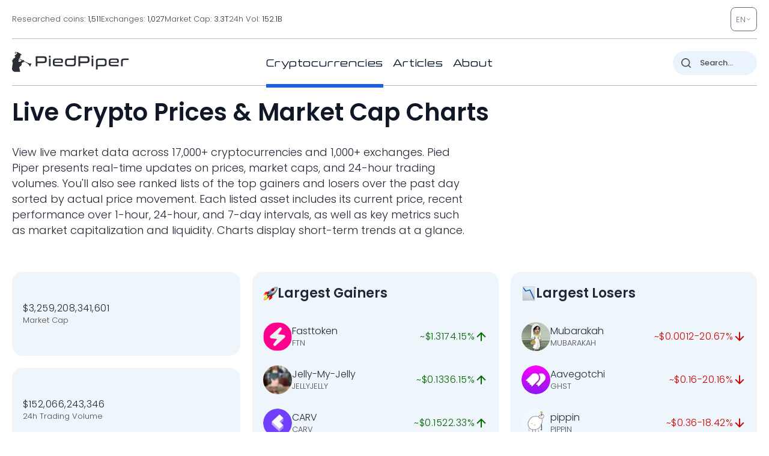

--- FILE ---
content_type: image/svg+xml
request_url: https://pp.one/charts/7d/25013.svg
body_size: 4123
content:
<!-- series7d: [{"tick_date":"2025-10-12 09:00:00","close":"0.348383"},{"tick_date":"2025-10-12 10:00:00","close":"0.348832"},{"tick_date":"2025-10-12 11:00:00","close":"0.350148"},{"tick_date":"2025-10-12 12:00:00","close":"0.353099"},{"tick_date":"2025-10-12 13:00:00","close":"0.361868"},{"tick_date":"2025-10-12 14:00:00","close":"0.350847"},{"tick_date":"2025-10-12 15:00:00","close":"0.384875"},{"tick_date":"2025-10-12 16:00:00","close":"0.42013"},{"tick_date":"2025-10-12 17:00:00","close":"0.445481"},{"tick_date":"2025-10-12 18:00:00","close":"0.450216"},{"tick_date":"2025-10-12 19:00:00","close":"0.440605"},{"tick_date":"2025-10-12 20:00:00","close":"0.467788"},{"tick_date":"2025-10-12 21:00:00","close":"0.466476"},{"tick_date":"2025-10-12 22:00:00","close":"0.453484"},{"tick_date":"2025-10-12 23:00:00","close":"0.458606"},{"tick_date":"2025-10-13 00:00:00","close":"0.45724"},{"tick_date":"2025-10-13 01:00:00","close":"0.444853"},{"tick_date":"2025-10-13 02:00:00","close":"0.442384"},{"tick_date":"2025-10-13 03:00:00","close":"0.43732"},{"tick_date":"2025-10-13 04:00:00","close":"0.42935"},{"tick_date":"2025-10-13 05:00:00","close":"0.431434"},{"tick_date":"2025-10-13 06:00:00","close":"0.429224"},{"tick_date":"2025-10-13 07:00:00","close":"0.433085"},{"tick_date":"2025-10-13 08:00:00","close":"0.428423"},{"tick_date":"2025-10-13 09:00:00","close":"0.43556"},{"tick_date":"2025-10-13 10:00:00","close":"0.432489"},{"tick_date":"2025-10-13 11:00:00","close":"0.429501"},{"tick_date":"2025-10-13 12:00:00","close":"0.416711"},{"tick_date":"2025-10-13 13:00:00","close":"0.410625"},{"tick_date":"2025-10-13 14:00:00","close":"0.428628"},{"tick_date":"2025-10-13 15:00:00","close":"0.420518"},{"tick_date":"2025-10-13 16:00:00","close":"0.441946"},{"tick_date":"2025-10-13 17:00:00","close":"0.44279"},{"tick_date":"2025-10-13 18:00:00","close":"0.437627"},{"tick_date":"2025-10-13 19:00:00","close":"0.452538"},{"tick_date":"2025-10-13 20:00:00","close":"0.453102"},{"tick_date":"2025-10-13 21:00:00","close":"0.454687"},{"tick_date":"2025-10-13 22:00:00","close":"0.45287"},{"tick_date":"2025-10-13 23:00:00","close":"0.461365"},{"tick_date":"2025-10-14 00:00:00","close":"0.466475"},{"tick_date":"2025-10-14 01:00:00","close":"0.464802"},{"tick_date":"2025-10-14 02:00:00","close":"0.464296"},{"tick_date":"2025-10-14 03:00:00","close":"0.438302"},{"tick_date":"2025-10-14 04:00:00","close":"0.438906"},{"tick_date":"2025-10-14 05:00:00","close":"0.429953"},{"tick_date":"2025-10-14 06:00:00","close":"0.421565"},{"tick_date":"2025-10-14 07:00:00","close":"0.408366"},{"tick_date":"2025-10-14 08:00:00","close":"0.399369"},{"tick_date":"2025-10-14 09:00:00","close":"0.40575"},{"tick_date":"2025-10-14 10:00:00","close":"0.402668"},{"tick_date":"2025-10-14 11:00:00","close":"0.396578"},{"tick_date":"2025-10-14 12:00:00","close":"0.405676"},{"tick_date":"2025-10-14 13:00:00","close":"0.39496"},{"tick_date":"2025-10-14 14:00:00","close":"0.396602"},{"tick_date":"2025-10-14 15:00:00","close":"0.411567"},{"tick_date":"2025-10-14 16:00:00","close":"0.425948"},{"tick_date":"2025-10-14 17:00:00","close":"0.43154"},{"tick_date":"2025-10-14 18:00:00","close":"0.431922"},{"tick_date":"2025-10-14 19:00:00","close":"0.43089"},{"tick_date":"2025-10-14 20:00:00","close":"0.426899"},{"tick_date":"2025-10-14 21:00:00","close":"0.426045"},{"tick_date":"2025-10-14 22:00:00","close":"0.42462"},{"tick_date":"2025-10-14 23:00:00","close":"0.421493"},{"tick_date":"2025-10-15 00:00:00","close":"0.42165"},{"tick_date":"2025-10-15 01:00:00","close":"0.424009"},{"tick_date":"2025-10-15 02:00:00","close":"0.421953"},{"tick_date":"2025-10-15 03:00:00","close":"0.424371"},{"tick_date":"2025-10-15 04:00:00","close":"0.417296"},{"tick_date":"2025-10-15 05:00:00","close":"0.42179"},{"tick_date":"2025-10-15 06:00:00","close":"0.422167"},{"tick_date":"2025-10-15 07:00:00","close":"0.424831"},{"tick_date":"2025-10-15 08:00:00","close":"0.427412"},{"tick_date":"2025-10-15 09:00:00","close":"0.430991"},{"tick_date":"2025-10-15 10:00:00","close":"0.423195"},{"tick_date":"2025-10-15 11:00:00","close":"0.422854"},{"tick_date":"2025-10-15 12:00:00","close":"0.419628"},{"tick_date":"2025-10-15 13:00:00","close":"0.413227"},{"tick_date":"2025-10-15 14:00:00","close":"0.410313"},{"tick_date":"2025-10-15 15:00:00","close":"0.413023"},{"tick_date":"2025-10-15 16:00:00","close":"0.410206"},{"tick_date":"2025-10-15 17:00:00","close":"0.41291"},{"tick_date":"2025-10-15 18:00:00","close":"0.409953"},{"tick_date":"2025-10-15 19:00:00","close":"0.407437"},{"tick_date":"2025-10-15 20:00:00","close":"0.400432"},{"tick_date":"2025-10-15 21:00:00","close":"0.401736"},{"tick_date":"2025-10-15 22:00:00","close":"0.394506"},{"tick_date":"2025-10-15 23:00:00","close":"0.393067"},{"tick_date":"2025-10-16 00:00:00","close":"0.395872"},{"tick_date":"2025-10-16 01:00:00","close":"0.392555"},{"tick_date":"2025-10-16 02:00:00","close":"0.393736"},{"tick_date":"2025-10-16 03:00:00","close":"0.398939"},{"tick_date":"2025-10-16 04:00:00","close":"0.397306"},{"tick_date":"2025-10-16 05:00:00","close":"0.395697"},{"tick_date":"2025-10-16 06:00:00","close":"0.398263"},{"tick_date":"2025-10-16 07:00:00","close":"0.405648"},{"tick_date":"2025-10-16 08:00:00","close":"0.398824"},{"tick_date":"2025-10-16 09:00:00","close":"0.399328"},{"tick_date":"2025-10-16 10:00:00","close":"0.406274"},{"tick_date":"2025-10-16 11:00:00","close":"0.406424"},{"tick_date":"2025-10-16 12:00:00","close":"0.408743"},{"tick_date":"2025-10-16 13:00:00","close":"0.413372"},{"tick_date":"2025-10-16 14:00:00","close":"0.400658"},{"tick_date":"2025-10-16 15:00:00","close":"0.398412"},{"tick_date":"2025-10-16 16:00:00","close":"0.375043"},{"tick_date":"2025-10-16 17:00:00","close":"0.392865"},{"tick_date":"2025-10-16 18:00:00","close":"0.386849"},{"tick_date":"2025-10-16 19:00:00","close":"0.384812"},{"tick_date":"2025-10-16 20:00:00","close":"0.378947"},{"tick_date":"2025-10-16 21:00:00","close":"0.373064"},{"tick_date":"2025-10-16 22:00:00","close":"0.375955"},{"tick_date":"2025-10-16 23:00:00","close":"0.374898"},{"tick_date":"2025-10-17 00:00:00","close":"0.378291"},{"tick_date":"2025-10-17 01:00:00","close":"0.377989"},{"tick_date":"2025-10-17 02:00:00","close":"0.377339"},{"tick_date":"2025-10-17 03:00:00","close":"0.37985"},{"tick_date":"2025-10-17 04:00:00","close":"0.384011"},{"tick_date":"2025-10-17 05:00:00","close":"0.380346"},{"tick_date":"2025-10-17 06:00:00","close":"0.376049"},{"tick_date":"2025-10-17 07:00:00","close":"0.364006"},{"tick_date":"2025-10-17 08:00:00","close":"0.350461"},{"tick_date":"2025-10-17 09:00:00","close":"0.343385"},{"tick_date":"2025-10-17 10:00:00","close":"0.348729"},{"tick_date":"2025-10-17 11:00:00","close":"0.345937"},{"tick_date":"2025-10-17 12:00:00","close":"0.361664"},{"tick_date":"2025-10-17 13:00:00","close":"0.35739"},{"tick_date":"2025-10-17 14:00:00","close":"0.362675"},{"tick_date":"2025-10-17 15:00:00","close":"0.356392"},{"tick_date":"2025-10-17 16:00:00","close":"0.358947"},{"tick_date":"2025-10-17 17:00:00","close":"0.357125"},{"tick_date":"2025-10-17 18:00:00","close":"0.36069"},{"tick_date":"2025-10-17 19:00:00","close":"0.361605"},{"tick_date":"2025-10-17 20:00:00","close":"0.361276"},{"tick_date":"2025-10-17 21:00:00","close":"0.365907"},{"tick_date":"2025-10-17 22:00:00","close":"0.36902"},{"tick_date":"2025-10-17 23:00:00","close":"0.366709"},{"tick_date":"2025-10-18 00:00:00","close":"0.36369"},{"tick_date":"2025-10-18 01:00:00","close":"0.362693"},{"tick_date":"2025-10-18 02:00:00","close":"0.365541"},{"tick_date":"2025-10-18 03:00:00","close":"0.36236"},{"tick_date":"2025-10-18 04:00:00","close":"0.363817"},{"tick_date":"2025-10-18 05:00:00","close":"0.361112"},{"tick_date":"2025-10-18 06:00:00","close":"0.364211"},{"tick_date":"2025-10-18 07:00:00","close":"0.366978"},{"tick_date":"2025-10-18 08:00:00","close":"0.362985"},{"tick_date":"2025-10-18 09:00:00","close":"0.363028"},{"tick_date":"2025-10-18 10:00:00","close":"0.367473"},{"tick_date":"2025-10-18 11:00:00","close":"0.366714"},{"tick_date":"2025-10-18 12:00:00","close":"0.367824"},{"tick_date":"2025-10-18 13:00:00","close":"0.368057"},{"tick_date":"2025-10-18 14:00:00","close":"0.364764"},{"tick_date":"2025-10-18 15:00:00","close":"0.366088"},{"tick_date":"2025-10-18 16:00:00","close":"0.363555"},{"tick_date":"2025-10-18 17:00:00","close":"0.357758"},{"tick_date":"2025-10-18 18:00:00","close":"0.36211"},{"tick_date":"2025-10-18 19:00:00","close":"0.361122"},{"tick_date":"2025-10-18 20:00:00","close":"0.361775"},{"tick_date":"2025-10-18 21:00:00","close":"0.364363"},{"tick_date":"2025-10-18 22:00:00","close":"0.365083"},{"tick_date":"2025-10-18 23:00:00","close":"0.366146"},{"tick_date":"2025-10-19 00:00:00","close":"0.366541"},{"tick_date":"2025-10-19 01:00:00","close":"0.364503"},{"tick_date":"2025-10-19 02:00:00","close":"0.366087"},{"tick_date":"2025-10-19 03:00:00","close":"0.364738"},{"tick_date":"2025-10-19 04:00:00","close":"0.367935"},{"tick_date":"2025-10-19 05:00:00","close":"0.364996"},{"tick_date":"2025-10-19 06:00:00","close":"0.364814"},{"tick_date":"2025-10-19 07:00:00","close":"0.362895"},{"tick_date":"2025-10-19 08:00:00","close":"0.364196"},{"tick_date":"2025-10-19 09:00:00","close":"0.361149"}] -->

<svg width="160" height="60" viewBox="0 0 160 60" xmlns="http://www.w3.org/2000/svg">
  <defs>
    <linearGradient id="grad-area" x1="0" y1="0" x2="0" y2="1">
      <stop offset="0%" stop-color="rgba(76,175,80,.2)" />
      <stop offset="100%" stop-color="rgba(0,0,0,0)" />
    </linearGradient>
  </defs>

  <path d="M0,57.589C0,57.589,0.647,57.504,0.952,57.373C1.283,57.231,1.613,57.029,1.905,56.738C2.261,56.382,2.585,55.948,2.857,55.315C3.29,54.307,3.508,51.079,3.81,51.086C4.146,51.093,4.494,56.417,4.762,56.401C5.23,56.373,5.4,45.508,5.714,39.989C6.035,34.372,6.319,28.186,6.667,22.986C6.962,18.573,7.033,13.191,7.619,10.759C7.882,9.666,8.291,8.448,8.571,8.475C8.959,8.512,9.254,13.128,9.524,13.11C9.974,13.081,9.573,0.443,10.476,0C10.743,-0.131,11.166,0.22,11.429,0.633C12.048,1.604,11.958,6.853,12.381,6.899C12.654,6.929,12.918,4.556,13.333,4.429C13.608,4.344,14.023,4.669,14.286,5.087C14.887,6.043,14.711,9.87,15.238,11.062C15.503,11.66,15.906,11.759,16.19,12.252C16.564,12.9,16.852,13.778,17.143,14.695C17.5,15.821,17.64,18.419,18.095,18.539C18.364,18.61,18.733,17.529,19.048,17.534C19.368,17.538,19.707,18.637,20,18.6C20.354,18.554,20.646,16.726,20.952,16.737C21.283,16.749,21.612,19.005,21.905,18.986C22.259,18.963,22.461,15.604,22.857,15.544C23.136,15.501,23.491,16.535,23.81,17.025C24.125,17.509,24.496,17.778,24.762,18.466C25.267,19.773,25.318,22.969,25.714,24.635C25.993,25.806,26.397,27.598,26.667,27.57C27.12,27.523,27.212,18.913,27.619,18.887C27.895,18.869,28.3,22.818,28.571,22.798C29.007,22.766,28.684,13.617,29.524,12.464C29.789,12.099,30.205,11.942,30.476,12.057C30.912,12.241,31.158,14.578,31.429,14.547C31.874,14.494,31.668,8.181,32.381,7.355C32.644,7.05,33.031,7.24,33.333,7.083C33.669,6.909,33.973,6.308,34.286,6.319C34.608,6.33,34.971,7.277,35.238,7.195C35.719,7.046,35.827,4.28,36.19,3.098C36.479,2.161,36.74,0.736,37.143,0.633C37.42,0.563,37.756,1.265,38.095,1.44C38.396,1.595,38.78,1.365,39.048,1.684C40.004,2.825,39.05,13.573,40,14.221C40.267,14.404,40.689,13.776,40.952,13.93C41.508,14.254,41.582,16.833,41.905,18.248C42.217,19.62,42.567,20.786,42.857,22.294C43.218,24.169,43.457,26.746,43.81,28.659C44.103,30.249,44.415,32.984,44.762,32.999C45.058,33.011,45.333,29.973,45.714,29.921C45.997,29.883,46.383,30.807,46.667,31.408C47.042,32.202,47.326,34.359,47.619,34.345C47.972,34.327,48.266,29.952,48.571,29.957C48.902,29.962,48.98,34.928,49.524,35.125C49.788,35.221,50.213,34.81,50.476,34.333C51.114,33.178,51.108,29.497,51.429,27.116C51.743,24.78,51.954,21.939,52.381,20.18C52.654,19.055,52.872,17.88,53.333,17.483C53.602,17.251,53.976,17.253,54.286,17.298C54.612,17.346,54.959,17.511,55.238,17.796C55.632,18.199,55.791,19.341,56.19,19.721C56.468,19.985,56.835,19.958,57.143,20.133C57.471,20.319,57.805,20.511,58.095,20.82C58.453,21.201,58.663,22.136,59.048,22.328C59.329,22.469,59.71,22.402,60,22.253C60.361,22.066,60.629,21.126,60.952,21.115C61.264,21.104,61.594,22.119,61.905,22.106C62.23,22.093,62.583,20.883,62.857,20.94C63.277,21.028,63.453,24.327,63.81,24.352C64.101,24.373,64.336,22.525,64.762,22.185C65.035,21.968,65.428,22.183,65.714,22.003C66.082,21.772,66.348,21.142,66.667,20.718C66.983,20.299,67.318,19.935,67.619,19.473C67.957,18.956,68.292,17.711,68.571,17.747C68.964,17.798,68.994,21.017,69.524,21.507C69.788,21.752,70.195,21.481,70.476,21.672C70.862,21.934,71.145,22.6,71.429,23.228C71.806,24.063,71.994,25.508,72.381,26.315C72.662,26.9,73.012,27.715,73.333,27.72C73.647,27.726,73.97,26.41,74.286,26.413C74.605,26.416,74.918,27.769,75.238,27.772C75.553,27.775,75.878,26.461,76.19,26.468C76.513,26.475,76.817,27.444,77.143,27.894C77.452,28.321,77.82,28.567,78.095,29.107C78.51,29.923,78.578,32.311,79.048,32.486C79.316,32.586,79.733,31.756,80,31.857C80.476,32.036,80.483,34.664,80.952,35.344C81.22,35.733,81.61,36.087,81.905,36.038C82.254,35.98,82.549,34.674,82.857,34.685C83.185,34.698,83.439,36.192,83.81,36.285C84.095,36.357,84.489,36.042,84.762,35.716C85.187,35.208,85.307,33.314,85.714,33.206C85.99,33.133,86.349,33.733,86.667,33.994C86.984,34.254,87.318,34.805,87.619,34.77C87.958,34.73,88.298,34.087,88.571,33.532C88.992,32.68,89.2,29.974,89.524,29.97C89.836,29.967,89.979,32.977,90.476,33.262C90.742,33.414,91.163,33.277,91.429,33.018C91.929,32.531,91.874,30.082,92.381,29.668C92.646,29.452,93.043,29.744,93.333,29.596C93.693,29.413,93.999,28.941,94.286,28.478C94.654,27.882,94.966,26.211,95.238,26.245C95.673,26.299,95.643,31.207,96.19,32.377C96.454,32.941,96.879,32.841,97.143,33.46C97.881,35.194,97.753,44.727,98.095,44.731C98.394,44.735,98.594,36.183,99.048,36.136C99.317,36.108,99.589,38.356,100,39.037C100.275,39.493,100.676,39.567,100.952,40.02C101.36,40.689,101.588,41.905,101.905,42.848C102.222,43.793,102.48,45.633,102.857,45.686C103.141,45.725,103.448,44.38,103.81,44.291C104.099,44.221,104.478,44.882,104.762,44.801C105.138,44.695,105.322,43.352,105.714,43.165C105.994,43.031,106.352,43.235,106.667,43.31C106.987,43.387,107.329,43.711,107.619,43.624C107.979,43.515,108.278,42.886,108.571,42.413C108.924,41.844,109.198,40.414,109.524,40.406C109.834,40.398,110.168,41.556,110.476,42.174C110.804,42.832,111.157,43.358,111.429,44.246C111.865,45.673,112.072,48.06,112.381,50.054C112.708,52.167,112.949,54.77,113.333,56.587C113.615,57.918,113.945,59.986,114.286,60C114.585,60.012,114.869,57.471,115.238,57.423C115.524,57.385,115.927,58.835,116.19,58.769C116.758,58.627,116.654,51.26,117.143,51.184C117.409,51.143,117.791,53.257,118.095,53.245C118.428,53.233,118.742,50.688,119.048,50.696C119.378,50.705,119.603,53.656,120,53.727C120.278,53.776,120.619,52.522,120.952,52.494C121.257,52.469,121.614,53.42,121.905,53.373C122.263,53.315,122.472,52.012,122.857,51.654C123.139,51.392,123.485,51.256,123.81,51.212C124.121,51.17,124.49,51.52,124.762,51.371C125.193,51.135,125.368,49.796,125.714,49.138C126.011,48.574,126.332,47.66,126.667,47.636C126.97,47.615,127.314,48.344,127.619,48.751C127.951,49.194,128.205,49.879,128.571,50.207C128.859,50.464,129.235,50.761,129.524,50.688C129.886,50.596,130.165,49.306,130.476,49.314C130.8,49.322,131.07,50.779,131.429,50.848C131.719,50.904,132.085,50.1,132.381,50.146C132.727,50.199,133.023,51.46,133.333,51.45C133.659,51.44,133.962,50.436,134.286,49.956C134.597,49.494,134.939,48.597,135.238,48.621C135.58,48.649,135.777,50.296,136.19,50.547C136.466,50.714,136.87,50.708,137.143,50.526C137.571,50.241,137.679,48.555,138.095,48.382C138.37,48.269,138.735,48.771,139.048,48.748C139.371,48.725,139.671,48.32,140,48.213C140.308,48.113,140.672,47.963,140.952,48.101C141.342,48.292,141.539,49.607,141.905,49.689C142.192,49.753,142.56,49.003,142.857,49.05C143.202,49.106,143.529,49.752,143.81,50.272C144.197,50.99,144.422,53.051,144.762,53.068C145.062,53.083,145.308,51.113,145.714,50.969C145.991,50.871,146.344,51.422,146.667,51.445C146.98,51.468,147.33,51.337,147.619,51.13C147.981,50.873,148.211,50.147,148.571,49.882C148.861,49.669,149.211,49.675,149.524,49.535C149.847,49.39,150.15,49.14,150.476,49.022C150.786,48.911,151.134,48.74,151.429,48.832C151.778,48.941,152.054,49.794,152.381,49.815C152.69,49.834,153.011,49.063,153.333,49.051C153.646,49.039,153.997,49.763,154.286,49.701C154.648,49.625,154.916,48.166,155.238,48.159C155.551,48.153,155.812,49.352,156.19,49.577C156.474,49.745,156.847,49.529,157.143,49.665C157.491,49.825,157.765,50.559,158.095,50.59C158.402,50.619,158.758,49.902,159.048,49.963C159.407,50.038,160,51.432,160,51.432"
        fill="none"
        stroke="#006600"
        stroke-width="2"
        stroke-linejoin="round"
        stroke-linecap="round"
        />
</svg>

--- FILE ---
content_type: image/svg+xml
request_url: https://pp.one/static/images/general/logo.svg
body_size: 6246
content:
<svg width="195" height="35" viewBox="0 0 195 35" fill="none" xmlns="http://www.w3.org/2000/svg">
<mask id="mask0_2_24087" style="mask-type:alpha" maskUnits="userSpaceOnUse" x="0" y="0" width="35" height="35">
<path d="M0 5.56986C0 2.64149 2.37391 0.267578 5.30228 0.267578H29.1626C32.0909 0.267578 34.4648 2.64149 34.4648 5.56986V29.4301C34.4648 32.3585 32.0909 34.7324 29.1626 34.7324H5.30228C2.37391 34.7324 0 32.3585 0 29.4301V5.56986Z" fill="#D9D9D9"/>
</mask>
<g mask="url(#mask0_2_24087)">
<path d="M32.4648 20.7356C32.4615 20.7231 32.4042 20.7245 32.3717 20.7195C31.3508 20.8374 30.8671 20.8346 29.3116 20.6834C27.5634 20.5131 24.2841 18.9242 23.8796 18.7258C22.7773 18.1853 21.6777 17.6395 20.6357 16.9843C20.5917 16.9607 20.4788 16.8932 20.4788 16.8932C20.3054 15.7305 18.9363 15.1522 18.614 15.0821C18.1019 14.9706 17.9157 15.0982 17.7916 15.2567C17.2884 15.5397 17.2449 15.5206 17.129 15.7909C16.8236 15.9772 16.5052 16.1446 16.2857 16.4472C16.2287 16.5263 16.141 16.6227 16.0253 16.5602C15.9284 16.5079 16.1391 16.1593 15.6489 15.9635C15.6855 15.7847 15.7315 15.6074 15.7562 15.4272C15.8028 15.0885 15.8319 15.0783 16.1165 15.2548C16.4191 15.4434 16.7801 15.5993 17.129 15.7909C17.3964 15.6818 17.6267 15.4962 17.7916 15.2567C17.6985 15.1894 12.7285 12.8488 12.5156 12.7347C12.3026 12.6205 12.0242 12.5823 12.2032 12.4637L12.2872 12.483C12.3803 12.492 12.435 12.4542 12.4367 12.3554C12.4388 12.212 12.4865 11.7894 12.4932 11.646C12.5125 11.2393 12.7027 11.2771 12.8915 11.3438L12.9767 11.3683C13.6749 11.5945 14.024 11.5759 13.8036 11.0514C13.5979 10.5594 13.607 9.68741 13.3672 9.19848C13.3588 9.18103 13.8832 9.15367 13.9284 8.82843C13.9889 8.3921 14.0618 7.20103 14.3341 6.86163C14.4088 6.76729 16.4987 6.32624 16.6067 6.28591C16.63 6.25266 10.5015 2.2844 9.5775 2.12119C9.357 2.0454 9.13449 1.97677 8.90996 1.91529C8.32272 1.75514 7.71243 1.62707 7.10331 1.59995C6.57635 1.57636 6.02077 1.6358 5.5506 1.8943C5.11023 2.13628 4.78833 2.55728 4.71059 3.06296C4.63634 3.5474 4.75388 4.05355 5.05972 4.43728C5.24672 4.66858 5.50171 4.83334 5.78755 4.90758C7.50225 5.06819 7.71662 3.63396 7.6575 3.60283C7.62724 3.58655 7.35376 3.66061 7.22597 3.8835C7.09819 4.10638 6.23234 4.8189 5.60367 4.14058C4.975 3.46226 5.68281 2.71672 6.36455 2.63394C7.04629 2.55115 7.60117 2.43181 7.96171 2.70705C8.32225 2.9823 8.65998 3.65566 8.08996 4.49955C7.51994 5.34344 5.37045 6.80362 4.52881 7.70717L4.56372 7.82109C4.5479 7.87322 4.51554 7.89185 4.46224 7.91732C4.05748 8.10058 4.04701 8.19704 4.33958 8.51568C4.67498 8.88055 5.10883 9.07938 5.53408 9.2999C5.74612 9.40981 6.00471 9.4584 6.13226 9.70086C6.13226 9.70086 4.88865 10.4179 4.97058 10.6782L5.11163 11.1264C4.95335 11.1334 4.81673 11.2014 4.68126 11.2775C4.17595 11.562 3.77352 11.9851 3.30801 12.3233L3.19163 12.4035C2.56133 12.7439 1.93266 13.0875 1.20949 13.1882C1.14525 13.2354 1.1378 13.292 1.18622 13.3533C1.45342 13.6941 1.62543 14.087 1.82141 14.4708C2.02902 14.8779 1.81396 14.8717 1.53581 14.8642C1.08055 14.8262 0.696733 15.0121 0.558244 15.1609C0.314782 15.4241 -0.118141 15.7696 0.310826 16.523C0.94485 17.6364 0.766327 17.5921 0.656933 17.6812C-0.182382 18.3652 0.595485 18.8086 1.06775 18.8933C1.36823 18.9471 1.42293 19.0747 1.37358 19.3636C1.21066 20.307 1.071 21.2554 0.934609 22.2033C0.709302 23.7613 0.489116 25.3199 0.274051 26.8791C0.069459 28.3605 -0.107667 29.8459 -0.331112 31.324C-0.486127 32.3443 -0.649754 33.3628 -0.799881 34.3835C-0.866216 34.8345 -0.892983 35.3114 -1.06918 35.7472C-1.01774 35.8369 -0.97049 35.9272 -1.02077 36.0343C-0.885069 36.4286 -0.911836 36.8051 -1.13994 37.1598C-1.11433 37.5893 -1.25282 37.9975 -1.30007 38.4176C-1.24095 39.0622 -1.48767 39.6634 -1.56122 40.2898C-1.60289 40.6436 -1.68691 40.9929 -1.75162 41.3443C-1.67481 41.9104 -1.8524 42.4488 -1.93666 42.9953C-1.98088 43.2809 -1.90291 43.5642 -1.99112 43.8444C-2.04512 44.0166 -1.83797 44.0253 -1.77024 44.1255C-1.55726 44.0578 -1.436 44.051 -1.50257 44.3595C-1.57239 44.6873 -1.59567 45.0303 -1.59916 45.3668C-1.60358 45.7593 -1.37595 46.0036 -0.999119 46.0892C-0.670934 46.1631 -0.347405 46.2543 -0.0550649 46.4298C0.0652695 46.5022 0.200966 46.5695 0.20469 46.7435C0.208863 46.7533 0.210182 46.7641 0.208491 46.7746C0.2068 46.7852 0.20217 46.795 0.195147 46.8029C0.633424 46.7671 0.567554 47.1013 0.596881 47.3655C0.800775 47.6299 1.05983 47.6313 1.34752 47.54C1.44388 47.5096 1.55234 47.5183 1.65522 47.5089C1.86237 47.273 2.09187 47.068 2.387 46.9508C2.67492 46.6331 3.05384 46.6442 3.43323 46.6492C3.59616 46.6513 3.61106 46.7527 3.62409 46.8834C3.66413 47.2843 3.57917 47.6421 3.29823 47.9393C3.15858 48.0865 3.04546 48.2428 3.09341 48.4645C3.26211 48.7424 3.383 49.0473 3.45092 49.3662C3.49887 49.5799 3.59663 49.7162 3.77399 49.8143C4.07657 49.8646 4.05888 50.1681 4.12312 50.3528C4.21808 50.6224 4.2921 50.9247 4.24555 51.2288C4.22576 51.5118 4.16571 51.7927 4.36984 52.0543C4.4655 52.1767 4.42291 52.3467 4.24089 52.3965C3.91829 52.4847 4.00115 52.6944 4.10124 52.8856C4.18154 53.0378 4.30513 53.18 4.23647 53.3574C4.16944 53.5293 4.22437 53.6392 4.31118 53.7847C4.53719 54.1621 4.45852 54.3475 4.04631 54.4406C3.81355 54.4935 3.68973 54.5647 3.902 54.7883C3.97997 54.8704 3.96508 54.9258 3.91248 55.0241C3.42741 55.9291 3.06106 56.8598 3.1374 57.9308C3.1637 58.2992 3.29428 58.4197 3.61432 58.4332C4.83093 58.4844 6.04684 58.5542 7.26391 58.5837C8.30293 58.6089 9.34311 58.582 10.3828 58.5905C10.8018 58.594 11.2107 58.5525 11.6136 58.4398C11.7067 58.4138 11.8606 58.4589 11.8625 58.3155C11.8645 58.1676 11.7142 58.2096 11.6188 58.1938C11.413 58.1596 11.1942 58.144 11.1532 57.8693C11.1162 57.6254 10.9636 57.5784 10.7399 57.5556C9.94222 57.4742 9.1895 57.2612 8.60831 56.6501C8.45096 56.485 8.35972 56.1765 8.04132 56.4206C7.99639 56.4551 7.92307 56.4393 7.90632 56.3876C7.7776 55.9919 7.20386 55.9371 7.20642 55.4442C7.07631 55.2897 7.09191 55.1812 7.31046 55.1864C7.49481 55.1909 7.53717 55.1124 7.50016 54.9506C7.37447 54.9706 7.33723 54.7918 7.33351 54.7951C7.02255 55.1017 7.14334 54.693 7.06118 54.6288C6.94969 54.6395 6.93293 54.589 6.96808 54.4923C7.01673 54.359 7.01161 54.2206 6.99136 54.0824C6.5326 53.9319 6.52817 53.9206 6.47185 53.4908C6.45672 53.3765 6.48837 53.2854 6.54167 53.1965C6.63943 53.0314 6.73812 53.0632 6.83122 53.2045L6.88336 53.2673L6.82982 53.2908V53.2923C6.82819 53.3453 6.82633 53.3984 6.8247 53.4517C6.83299 53.4717 6.83478 53.4938 6.82982 53.5149C6.9057 53.6003 7.08213 53.6854 6.82982 53.7708C6.94318 53.9442 6.96506 53.9359 7.14358 53.6618C7.04163 53.5675 7.02255 53.4477 7.00393 53.3128C6.96924 53.0724 6.95737 52.8399 6.77117 52.621C6.49512 52.2953 6.90361 52.2495 7.05513 52.1043L7.06002 51.7908C6.94364 51.7559 6.79212 51.838 6.72392 51.6759C6.95668 51.4205 7.54136 51.5057 7.45803 50.9212L7.36749 50.9097C7.24203 50.8847 7.05141 50.9153 7.29557 50.7144C7.42824 50.6052 7.67193 50.4434 7.43778 50.1943C7.26228 50.2179 7.0805 50.2783 6.9192 50.0969C7.09051 49.9259 7.30162 49.907 7.51599 49.8981L7.60909 49.8429C7.7904 49.3985 8.19098 49.4617 8.54919 49.4254C8.62157 48.8261 8.91857 48.3485 9.33613 47.9365C9.33799 47.6534 9.58169 47.6622 9.74997 47.6013C9.80257 47.5824 9.85005 47.5662 9.89334 47.5541C9.93095 47.5708 9.96989 47.5842 10.0097 47.5942C10.0665 47.5864 10.1243 47.5944 10.1769 47.6173C10.2295 47.6403 10.2749 47.6773 10.3083 47.7244C10.3265 47.8143 10.3393 47.9052 10.3465 47.9966C10.384 48.3577 10.3912 48.7445 10.7387 48.982L10.8537 49.0606C10.8909 49.2643 10.9482 49.4589 11.1418 49.607C11.2647 49.7014 11.2659 49.8764 11.102 49.9712C10.812 50.1389 10.9442 50.3205 11.0892 50.4799C11.2056 50.6068 11.3597 50.7127 11.3371 50.9014C11.315 51.0849 11.3955 51.1771 11.5156 51.2957C11.8285 51.6038 11.7984 51.8026 11.4225 51.9981C11.21 52.1087 11.1083 52.2104 11.3695 52.3715C11.4651 52.4309 11.4647 52.4894 11.4393 52.5967C11.1951 53.5965 11.072 54.5906 11.4123 55.6074C11.5287 55.9574 11.6858 56.0407 11.9988 55.972C13.1889 55.7107 14.383 55.4678 15.5679 55.1852C16.5797 54.9442 17.5796 54.6527 18.5877 54.3954C18.9936 54.2918 19.379 54.147 19.7412 53.9352C19.8245 53.8864 19.9849 53.8906 19.9507 53.7512C19.916 53.6076 19.7808 53.6866 19.6846 53.6956C19.477 53.7151 19.2613 53.756 19.1528 53.5008C19.0562 53.2741 18.8968 53.2677 18.6745 53.3029C17.8831 53.4279 17.1011 53.414 16.3865 52.971C16.1933 52.8512 16.0281 52.5762 15.7813 52.8937C15.7464 52.9385 15.6717 52.9408 15.6417 52.8963C15.4189 52.5462 14.8503 52.6396 14.7298 52.162C14.5654 52.0458 14.5536 51.9368 14.7663 51.8861C14.9458 51.8434 14.9674 51.7564 14.8913 51.6097C14.7749 51.6611 14.6937 51.4976 14.6914 51.5016C14.467 51.879 14.4819 51.4514 14.3864 51.4104C14.2812 51.4491 14.2524 51.4047 14.2626 51.3019C14.2766 51.1604 14.237 51.0281 14.1833 50.8995C13.7019 50.871 13.6945 50.8611 13.5332 50.4596C13.4901 50.3528 13.498 50.2566 13.5266 50.1573C13.5802 49.9717 13.6838 49.978 13.8087 50.091L13.8751 50.1382L13.8285 50.175V50.1766L13.8634 50.3323C13.8765 50.3495 13.8836 50.3705 13.8839 50.3922C13.9787 50.4554 14.1704 50.4927 13.9479 50.6398C14.1009 50.7785 14.1199 50.7658 14.2242 50.4542C14.1023 50.3891 14.0541 50.2778 14.0015 50.1523C13.9084 49.9285 13.8385 49.7068 13.6037 49.5424C13.2546 49.2978 13.6395 49.149 13.7501 48.97L13.6749 48.666C13.5546 48.6617 13.4275 48.7808 13.3211 48.6407C13.4363 48.4233 13.7634 48.3261 13.8646 48.0947C13.8755 48.0943 13.8864 48.0932 13.8972 48.0917C14.1714 48.0509 14.2838 47.6957 14.4791 47.489C14.8813 47.0614 15.5335 47.0952 15.6617 47.5931C15.8614 48.369 16.4531 48.6445 17.0701 48.9268C17.1488 48.7881 17.1085 48.6539 17.0717 48.5103C16.6812 46.9829 16.2938 45.4546 15.9096 43.9253C15.5341 42.4444 15.1578 40.9634 14.7807 39.4822C14.4705 38.2591 14.1428 37.0402 13.8553 35.8114C13.4983 34.2852 13.175 32.7509 12.8372 31.22L11.9106 27.0218C11.8175 26.5778 11.7244 26.1336 11.6313 25.6892C11.7244 26.1333 11.8175 26.5774 11.9106 27.0218C12.5856 26.9963 12.9664 26.6114 12.9948 25.9413C13.0025 25.7595 13.0465 25.5795 13.0691 25.3989C13.086 25.2618 13.121 25.2241 13.2685 25.2916C13.8411 25.5529 14.0296 25.5038 14.4917 25.0663C14.9883 24.5965 15.3824 24.0444 15.7886 23.4974C16.2364 22.8939 16.3332 22.2946 15.8928 21.6535C15.8132 21.5375 15.7532 21.4132 15.8351 21.2898C15.9873 21.0629 16.015 20.799 16.0653 20.5462C16.1319 20.2124 16.2957 19.9881 16.5902 19.8169C17.0371 19.5575 17.9765 18.7846 18.0798 18.8551C18.9582 19.4558 20.0582 19.1124 20.3873 18.0978C20.5133 17.7098 20.6471 17.7138 20.9399 17.89C22.4677 18.8098 24.049 19.6381 25.507 20.6747C26.6498 21.4872 27.6889 22.4115 28.459 23.6064C28.9478 24.3642 29.3752 25.1595 29.7953 25.9583C29.8574 26.0763 29.7916 26.3524 30.0134 26.2435C30.119 26.1914 30.5764 24.897 31.1381 23.6078C31.7542 22.1941 32.4743 20.774 32.4648 20.7356ZM13.0465 13.8198C13.1026 14.2404 12.8975 14.5696 12.6794 14.8913C12.5263 15.1173 12.3324 15.2581 12.0142 15.1272C11.6949 15.0022 11.2761 14.6437 11.1954 14.4552C10.9177 13.9691 11.3448 13.1778 11.6858 13.1073C11.9958 13.0594 12.9964 13.441 13.0465 13.8198ZM11.2226 15.5798C11.4109 15.3793 11.6679 15.6932 11.9458 15.7279C12.5691 15.8057 12.8798 15.5805 13.0965 15.1592C13.2001 14.9581 13.5355 14.0194 13.8462 14.1385C14.2482 14.2927 15.6196 14.7257 15.4038 15.0673C14.6357 16.6791 15.8621 17.0888 13.5592 17.7765C13.0316 17.9341 12.6331 17.3348 11.9737 17.8803C11.504 18.269 10.9375 17.8414 10.6842 17.0999C10.431 16.3583 11.2233 15.5798 11.2233 15.5798H11.2226ZM19.5273 18.5147C19.2673 18.7291 18.9408 18.7905 18.613 18.6388C18.4827 18.5784 18.441 18.5445 18.5972 18.403C19.3518 17.7159 19.6467 17.4079 19.7191 17.326C19.7854 17.2508 20.0028 17.431 20.0019 17.6077C20 17.9893 19.7989 18.2909 19.5273 18.5147Z" fill="#2A2F35"/>
</g>
<path d="M187.086 12.542H193.767C194.006 12.542 194.125 12.6613 194.125 12.8999V14.5463C194.125 14.7849 194.006 14.9042 193.767 14.9042H187.349C184.939 14.9042 184.247 15.62 184.247 17.8151V25.0209C184.247 25.3072 184.104 25.4504 183.817 25.4504H181.908C181.622 25.4504 181.479 25.3072 181.479 25.0209V17.2902C181.479 13.902 182.839 12.542 187.086 12.542Z" fill="#2A2F35"/>
<path d="M166.694 12.542H173.613C176.834 12.542 177.693 13.5441 177.693 16.3835V18.5071C177.693 19.5092 177.264 19.8432 176.333 19.8432H163.83V20.5829C163.83 22.3724 164.522 23.0882 166.956 23.0882H176.93C177.168 23.0882 177.287 23.2075 177.287 23.4461V25.0925C177.287 25.3311 177.168 25.4504 176.93 25.4504H166.694C162.423 25.4504 161.062 24.0904 161.062 20.7022V17.2902C161.062 13.8782 162.423 12.542 166.694 12.542ZM163.83 17.2425V18.0776H174.472C174.806 18.0776 174.973 17.9583 174.973 17.5765V16.4789C174.973 15.1905 174.544 14.7133 173.088 14.7133H166.956C164.522 14.7133 163.83 15.4291 163.83 17.2425Z" fill="#2A2F35"/>
<path d="M145.235 12.542H151.844C156.091 12.542 157.451 13.902 157.451 17.2902V20.7022C157.451 24.1142 156.091 25.4504 151.844 25.4504H142.395V30.294C142.395 30.5804 142.252 30.7235 141.966 30.7235H140.057C139.771 30.7235 139.627 30.5804 139.627 30.294V17.2902C139.627 13.902 140.987 12.542 145.235 12.542ZM142.395 17.8151V23.0882H151.581C154.015 23.0882 154.683 22.3724 154.683 20.1773V17.8151C154.683 15.62 154.015 14.9042 151.581 14.9042H145.497C143.087 14.9042 142.395 15.62 142.395 17.8151Z" fill="#2A2F35"/>
<path d="M133.022 12.5451H134.907C135.217 12.5451 135.361 12.6882 135.361 12.9746V25.024C135.361 25.3103 135.217 25.4535 134.907 25.4535H133.022C132.712 25.4535 132.593 25.3103 132.593 25.024V12.9746C132.593 12.6882 132.712 12.5451 133.022 12.5451ZM133.022 7.79688H134.931C135.217 7.79688 135.361 7.94004 135.361 8.22636V10.4454C135.361 10.7555 135.217 10.8987 134.931 10.8987H133.022C132.736 10.8987 132.593 10.7555 132.593 10.4454V8.22636C132.593 7.94004 132.736 7.79688 133.022 7.79688Z" fill="#2A2F35"/>
<path d="M111.238 8.75049H123.908C127.51 8.75049 128.966 10.4446 128.966 13.618V15.2405C128.966 18.4378 127.51 20.1318 123.908 20.1318H113.481V25.0232C113.481 25.3095 113.337 25.4527 113.051 25.4527H110.951C110.665 25.4527 110.522 25.3095 110.522 25.0232V9.4663C110.522 8.98909 110.761 8.75049 111.238 8.75049ZM113.481 11.7092V17.5549H123.335C125.268 17.5549 125.983 16.6721 125.983 14.9542V14.0236C125.983 12.3057 125.268 11.4228 123.335 11.4228H113.767C113.576 11.4228 113.481 11.5183 113.481 11.7092Z" fill="#2A2F35"/>
<path d="M93.928 12.5444H103.377V7.9871C103.377 7.70078 103.52 7.55762 103.806 7.55762H105.715C106.001 7.55762 106.144 7.70078 106.144 7.9871V20.7046C106.144 24.0928 104.784 25.4528 100.537 25.4528H93.928C89.6808 25.4528 88.3208 24.0928 88.3208 20.7046V17.2926C88.3208 13.8806 89.6808 12.5444 93.928 12.5444ZM100.275 23.0907C102.709 23.0907 103.377 22.3748 103.377 20.1797V14.9066H94.1904C91.7805 14.9066 91.0886 15.6224 91.0886 17.8175V20.1797C91.0886 22.3748 91.7805 23.0907 94.1904 23.0907H100.275Z" fill="#2A2F35"/>
<path d="M73.675 12.542H80.5944C83.8156 12.542 84.6746 13.5441 84.6746 16.3835V18.5071C84.6746 19.5092 84.2451 19.8432 83.3145 19.8432H70.8117V20.5829C70.8117 22.3724 71.5037 23.0882 73.9374 23.0882H83.911C84.1496 23.0882 84.2689 23.2075 84.2689 23.4461V25.0925C84.2689 25.3311 84.1496 25.4504 83.911 25.4504H73.675C69.404 25.4504 68.0439 24.0904 68.0439 20.7022V17.2902C68.0439 13.8782 69.404 12.542 73.675 12.542ZM70.8117 17.2425V18.0776H81.4534C81.7875 18.0776 81.9545 17.9583 81.9545 17.5765V16.4789C81.9545 15.1905 81.525 14.7133 80.0695 14.7133H73.9374C71.5037 14.7133 70.8117 15.4291 70.8117 17.2425Z" fill="#2A2F35"/>
<path d="M61.909 12.5451H63.7939C64.1041 12.5451 64.2473 12.6882 64.2473 12.9746V25.024C64.2473 25.3103 64.1041 25.4535 63.7939 25.4535H61.909C61.5988 25.4535 61.4795 25.3103 61.4795 25.024V12.9746C61.4795 12.6882 61.5988 12.5451 61.909 12.5451ZM61.909 7.79688H63.8178C64.1041 7.79688 64.2473 7.94004 64.2473 8.22636V10.4454C64.2473 10.7555 64.1041 10.8987 63.8178 10.8987H61.909C61.6227 10.8987 61.4795 10.7555 61.4795 10.4454V8.22636C61.4795 7.94004 61.6227 7.79688 61.909 7.79688Z" fill="#2A2F35"/>
<path d="M40.1245 8.75049H52.7943C56.3972 8.75049 57.8527 10.4446 57.8527 13.618V15.2405C57.8527 18.4378 56.3972 20.1318 52.7943 20.1318H42.3674V25.0232C42.3674 25.3095 42.2242 25.4527 41.9379 25.4527H39.8382C39.5519 25.4527 39.4087 25.3095 39.4087 25.0232V9.4663C39.4087 8.98909 39.6473 8.75049 40.1245 8.75049ZM42.3674 11.7092V17.5549H52.2217C54.1543 17.5549 54.8702 16.6721 54.8702 14.9542V14.0236C54.8702 12.3057 54.1543 11.4228 52.2217 11.4228H42.6537C42.4628 11.4228 42.3674 11.5183 42.3674 11.7092Z" fill="#2A2F35"/>
</svg>


--- FILE ---
content_type: image/svg+xml
request_url: https://pp.one/charts/7d/15.svg
body_size: 3561
content:
<!-- series7d: [{"tick_date":"2025-10-12 09:00:00","close":"0.00001003"},{"tick_date":"2025-10-12 10:00:00","close":"0.00001001"},{"tick_date":"2025-10-12 11:00:00","close":"0.00001002"},{"tick_date":"2025-10-12 12:00:00","close":"0.00001002"},{"tick_date":"2025-10-12 13:00:00","close":"0.00001008"},{"tick_date":"2025-10-12 14:00:00","close":"0.00000998"},{"tick_date":"2025-10-12 15:00:00","close":"0.0000103"},{"tick_date":"2025-10-12 16:00:00","close":"0.00001055"},{"tick_date":"2025-10-12 17:00:00","close":"0.0000106"},{"tick_date":"2025-10-12 18:00:00","close":"0.00001064"},{"tick_date":"2025-10-12 19:00:00","close":"0.00001061"},{"tick_date":"2025-10-12 20:00:00","close":"0.0000108"},{"tick_date":"2025-10-12 21:00:00","close":"0.00001082"},{"tick_date":"2025-10-12 22:00:00","close":"0.00001073"},{"tick_date":"2025-10-12 23:00:00","close":"0.0000107"},{"tick_date":"2025-10-13 00:00:00","close":"0.00001072"},{"tick_date":"2025-10-13 01:00:00","close":"0.00001068"},{"tick_date":"2025-10-13 02:00:00","close":"0.00001068"},{"tick_date":"2025-10-13 03:00:00","close":"0.00001069"},{"tick_date":"2025-10-13 04:00:00","close":"0.00001065"},{"tick_date":"2025-10-13 05:00:00","close":"0.0000107"},{"tick_date":"2025-10-13 06:00:00","close":"0.00001066"},{"tick_date":"2025-10-13 07:00:00","close":"0.00001076"},{"tick_date":"2025-10-13 08:00:00","close":"0.00001082"},{"tick_date":"2025-10-13 09:00:00","close":"0.00001096"},{"tick_date":"2025-10-13 10:00:00","close":"0.00001094"},{"tick_date":"2025-10-13 11:00:00","close":"0.00001094"},{"tick_date":"2025-10-13 12:00:00","close":"0.00001075"},{"tick_date":"2025-10-13 13:00:00","close":"0.00001083"},{"tick_date":"2025-10-13 14:00:00","close":"0.00001096"},{"tick_date":"2025-10-13 15:00:00","close":"0.00001087"},{"tick_date":"2025-10-13 16:00:00","close":"0.00001101"},{"tick_date":"2025-10-13 17:00:00","close":"0.00001096"},{"tick_date":"2025-10-13 18:00:00","close":"0.000011"},{"tick_date":"2025-10-13 19:00:00","close":"0.00001111"},{"tick_date":"2025-10-13 20:00:00","close":"0.00001122"},{"tick_date":"2025-10-13 21:00:00","close":"0.00001121"},{"tick_date":"2025-10-13 22:00:00","close":"0.00001124"},{"tick_date":"2025-10-13 23:00:00","close":"0.00001119"},{"tick_date":"2025-10-14 00:00:00","close":"0.00001112"},{"tick_date":"2025-10-14 01:00:00","close":"0.00001111"},{"tick_date":"2025-10-14 02:00:00","close":"0.00001108"},{"tick_date":"2025-10-14 03:00:00","close":"0.00001096"},{"tick_date":"2025-10-14 04:00:00","close":"0.00001091"},{"tick_date":"2025-10-14 05:00:00","close":"0.00001073"},{"tick_date":"2025-10-14 06:00:00","close":"0.00001064"},{"tick_date":"2025-10-14 07:00:00","close":"0.00001044"},{"tick_date":"2025-10-14 08:00:00","close":"0.0000104"},{"tick_date":"2025-10-14 09:00:00","close":"0.00001048"},{"tick_date":"2025-10-14 10:00:00","close":"0.00001047"},{"tick_date":"2025-10-14 11:00:00","close":"0.00001033"},{"tick_date":"2025-10-14 12:00:00","close":"0.00001043"},{"tick_date":"2025-10-14 13:00:00","close":"0.00001031"},{"tick_date":"2025-10-14 14:00:00","close":"0.0000104"},{"tick_date":"2025-10-14 15:00:00","close":"0.00001048"},{"tick_date":"2025-10-14 16:00:00","close":"0.00001065"},{"tick_date":"2025-10-14 17:00:00","close":"0.00001074"},{"tick_date":"2025-10-14 18:00:00","close":"0.00001072"},{"tick_date":"2025-10-14 19:00:00","close":"0.0000107"},{"tick_date":"2025-10-14 20:00:00","close":"0.00001064"},{"tick_date":"2025-10-14 21:00:00","close":"0.00001069"},{"tick_date":"2025-10-14 22:00:00","close":"0.00001075"},{"tick_date":"2025-10-14 23:00:00","close":"0.00001072"},{"tick_date":"2025-10-15 00:00:00","close":"0.00001075"},{"tick_date":"2025-10-15 01:00:00","close":"0.00001073"},{"tick_date":"2025-10-15 02:00:00","close":"0.00001069"},{"tick_date":"2025-10-15 03:00:00","close":"0.00001075"},{"tick_date":"2025-10-15 04:00:00","close":"0.00001067"},{"tick_date":"2025-10-15 05:00:00","close":"0.00001074"},{"tick_date":"2025-10-15 06:00:00","close":"0.00001073"},{"tick_date":"2025-10-15 07:00:00","close":"0.00001072"},{"tick_date":"2025-10-15 08:00:00","close":"0.00001072"},{"tick_date":"2025-10-15 09:00:00","close":"0.00001079"},{"tick_date":"2025-10-15 10:00:00","close":"0.00001071"},{"tick_date":"2025-10-15 11:00:00","close":"0.00001066"},{"tick_date":"2025-10-15 12:00:00","close":"0.00001062"},{"tick_date":"2025-10-15 13:00:00","close":"0.00001054"},{"tick_date":"2025-10-15 14:00:00","close":"0.0000105"},{"tick_date":"2025-10-15 15:00:00","close":"0.00001048"},{"tick_date":"2025-10-15 16:00:00","close":"0.00001038"},{"tick_date":"2025-10-15 17:00:00","close":"0.00001044"},{"tick_date":"2025-10-15 18:00:00","close":"0.00001043"},{"tick_date":"2025-10-15 19:00:00","close":"0.00001044"},{"tick_date":"2025-10-15 20:00:00","close":"0.00001035"},{"tick_date":"2025-10-15 21:00:00","close":"0.00001032"},{"tick_date":"2025-10-15 22:00:00","close":"0.00001028"},{"tick_date":"2025-10-15 23:00:00","close":"0.00001027"},{"tick_date":"2025-10-16 00:00:00","close":"0.00001032"},{"tick_date":"2025-10-16 01:00:00","close":"0.00001031"},{"tick_date":"2025-10-16 02:00:00","close":"0.00001039"},{"tick_date":"2025-10-16 03:00:00","close":"0.00001039"},{"tick_date":"2025-10-16 04:00:00","close":"0.00001037"},{"tick_date":"2025-10-16 05:00:00","close":"0.00001034"},{"tick_date":"2025-10-16 06:00:00","close":"0.00001032"},{"tick_date":"2025-10-16 07:00:00","close":"0.00001041"},{"tick_date":"2025-10-16 08:00:00","close":"0.00001034"},{"tick_date":"2025-10-16 09:00:00","close":"0.00001028"},{"tick_date":"2025-10-16 10:00:00","close":"0.00001034"},{"tick_date":"2025-10-16 11:00:00","close":"0.00001043"},{"tick_date":"2025-10-16 12:00:00","close":"0.00001043"},{"tick_date":"2025-10-16 13:00:00","close":"0.00001049"},{"tick_date":"2025-10-16 14:00:00","close":"0.00001042"},{"tick_date":"2025-10-16 15:00:00","close":"0.0000104"},{"tick_date":"2025-10-16 16:00:00","close":"0.00001017"},{"tick_date":"2025-10-16 17:00:00","close":"0.00001019"},{"tick_date":"2025-10-16 18:00:00","close":"0.00001018"},{"tick_date":"2025-10-16 19:00:00","close":"0.0000101"},{"tick_date":"2025-10-16 20:00:00","close":"0.00001002"},{"tick_date":"2025-10-16 21:00:00","close":"0.00000996"},{"tick_date":"2025-10-16 22:00:00","close":"0.00001"},{"tick_date":"2025-10-16 23:00:00","close":"0.00000995"},{"tick_date":"2025-10-17 00:00:00","close":"0.00000998"},{"tick_date":"2025-10-17 01:00:00","close":"0.00001001"},{"tick_date":"2025-10-17 02:00:00","close":"0.00001002"},{"tick_date":"2025-10-17 03:00:00","close":"0.00001004"},{"tick_date":"2025-10-17 04:00:00","close":"0.00001008"},{"tick_date":"2025-10-17 05:00:00","close":"0.00001005"},{"tick_date":"2025-10-17 06:00:00","close":"0.00000993"},{"tick_date":"2025-10-17 07:00:00","close":"0.0000097"},{"tick_date":"2025-10-17 08:00:00","close":"0.00000947"},{"tick_date":"2025-10-17 09:00:00","close":"0.00000935"},{"tick_date":"2025-10-17 10:00:00","close":"0.00000953"},{"tick_date":"2025-10-17 11:00:00","close":"0.0000095"},{"tick_date":"2025-10-17 12:00:00","close":"0.0000097"},{"tick_date":"2025-10-17 13:00:00","close":"0.00000966"},{"tick_date":"2025-10-17 14:00:00","close":"0.00000967"},{"tick_date":"2025-10-17 15:00:00","close":"0.00000964"},{"tick_date":"2025-10-17 16:00:00","close":"0.00000973"},{"tick_date":"2025-10-17 17:00:00","close":"0.0000097"},{"tick_date":"2025-10-17 18:00:00","close":"0.00000973"},{"tick_date":"2025-10-17 19:00:00","close":"0.00000973"},{"tick_date":"2025-10-17 20:00:00","close":"0.0000097"},{"tick_date":"2025-10-17 21:00:00","close":"0.00000979"},{"tick_date":"2025-10-17 22:00:00","close":"0.00000982"},{"tick_date":"2025-10-17 23:00:00","close":"0.00000979"},{"tick_date":"2025-10-18 00:00:00","close":"0.00000975"},{"tick_date":"2025-10-18 01:00:00","close":"0.00000979"},{"tick_date":"2025-10-18 02:00:00","close":"0.00000985"},{"tick_date":"2025-10-18 03:00:00","close":"0.00000983"},{"tick_date":"2025-10-18 04:00:00","close":"0.00000988"},{"tick_date":"2025-10-18 05:00:00","close":"0.00000981"},{"tick_date":"2025-10-18 06:00:00","close":"0.00000983"},{"tick_date":"2025-10-18 07:00:00","close":"0.00000987"},{"tick_date":"2025-10-18 08:00:00","close":"0.00000992"},{"tick_date":"2025-10-18 09:00:00","close":"0.00000987"},{"tick_date":"2025-10-18 10:00:00","close":"0.0000099"},{"tick_date":"2025-10-18 11:00:00","close":"0.0000099"},{"tick_date":"2025-10-18 12:00:00","close":"0.00000988"},{"tick_date":"2025-10-18 13:00:00","close":"0.00000986"},{"tick_date":"2025-10-18 14:00:00","close":"0.00000981"},{"tick_date":"2025-10-18 15:00:00","close":"0.00000984"},{"tick_date":"2025-10-18 16:00:00","close":"0.00000984"},{"tick_date":"2025-10-18 17:00:00","close":"0.0000098"},{"tick_date":"2025-10-18 18:00:00","close":"0.00000987"},{"tick_date":"2025-10-18 19:00:00","close":"0.00000989"},{"tick_date":"2025-10-18 20:00:00","close":"0.00000991"},{"tick_date":"2025-10-18 21:00:00","close":"0.00000991"},{"tick_date":"2025-10-18 22:00:00","close":"0.00000993"},{"tick_date":"2025-10-18 23:00:00","close":"0.00000992"},{"tick_date":"2025-10-19 00:00:00","close":"0.00000992"},{"tick_date":"2025-10-19 01:00:00","close":"0.00000987"},{"tick_date":"2025-10-19 02:00:00","close":"0.0000099"},{"tick_date":"2025-10-19 03:00:00","close":"0.00000989"},{"tick_date":"2025-10-19 04:00:00","close":"0.00000994"},{"tick_date":"2025-10-19 05:00:00","close":"0.00000991"},{"tick_date":"2025-10-19 06:00:00","close":"0.00000987"},{"tick_date":"2025-10-19 07:00:00","close":"0.00000986"},{"tick_date":"2025-10-19 08:00:00","close":"0.00000987"},{"tick_date":"2025-10-19 09:00:00","close":"0.00000985"}] -->

<svg width="160" height="60" viewBox="0 0 160 60" xmlns="http://www.w3.org/2000/svg">
  <defs>
    <linearGradient id="grad-area" x1="0" y1="0" x2="0" y2="1">
      <stop offset="0%" stop-color="rgba(255,82,82,.2)" />
      <stop offset="100%" stop-color="rgba(0,0,0,0)" />
    </linearGradient>
  </defs>

  <path d="M0,38.413C0,38.413,0.624,39.004,0.952,39.048C1.26,39.089,1.583,38.782,1.905,38.73C2.218,38.679,2.582,38.9,2.857,38.73C3.269,38.476,3.52,36.8,3.81,36.825C4.171,36.857,4.494,40.027,4.762,40C5.232,39.953,5.375,33.017,5.714,29.841C6.015,27.031,6.118,23.507,6.667,21.905C6.931,21.134,7.288,20.809,7.619,20.317C7.925,19.862,8.24,19.071,8.571,19.048C8.877,19.026,9.26,20.086,9.524,20C10.085,19.817,9.869,14.917,10.476,13.968C10.739,13.558,11.158,13.24,11.429,13.333C11.868,13.484,11.969,15.524,12.381,16.19C12.656,16.636,13.002,17.11,13.333,17.143C13.639,17.173,13.99,16.457,14.286,16.508C14.634,16.568,14.869,17.593,15.238,17.778C15.524,17.921,15.877,17.829,16.19,17.778C16.512,17.726,16.854,17.37,17.143,17.46C17.506,17.574,17.789,18.746,18.095,18.73C18.426,18.713,18.717,17.16,19.048,17.143C19.354,17.127,19.723,18.462,20,18.413C20.401,18.341,20.591,16.149,20.952,15.238C21.242,14.508,21.628,14.122,21.905,13.333C22.309,12.181,22.33,9.103,22.857,8.889C23.122,8.781,23.476,9.423,23.81,9.524C24.114,9.616,24.499,9.299,24.762,9.524C25.428,10.093,25.301,15.514,25.714,15.556C25.989,15.583,26.377,13.975,26.667,13.016C27.028,11.817,27.27,8.905,27.619,8.889C27.914,8.875,28.28,11.762,28.571,11.746C28.929,11.726,29.096,7.373,29.524,7.302C29.797,7.256,30.146,8.872,30.476,8.889C30.782,8.905,31.154,8.181,31.429,7.619C31.843,6.771,32.063,5.291,32.381,4.127C32.698,2.963,32.829,0.905,33.333,0.635C33.599,0.493,33.988,1.023,34.286,0.952C34.63,0.871,34.942,-0.036,35.238,0C35.585,0.043,35.892,1.003,36.19,1.587C36.532,2.255,36.719,3.419,37.143,3.81C37.416,4.061,37.798,3.943,38.095,4.127C38.44,4.34,38.779,4.604,39.048,5.079C39.507,5.89,39.597,7.915,40,8.889C40.277,9.558,40.685,9.749,40.952,10.476C41.426,11.762,41.516,14.625,41.905,16.19C42.185,17.319,42.58,17.893,42.857,19.048C43.261,20.733,43.278,24.125,43.81,25.397C44.074,26.029,44.477,26.708,44.762,26.667C45.135,26.613,45.27,24.339,45.714,24.127C45.985,23.998,46.403,24.15,46.667,24.444C47.228,25.071,47.272,28.875,47.619,28.889C47.915,28.901,48.266,25.707,48.571,25.714C48.904,25.722,49.182,29.511,49.524,29.524C49.823,29.535,50.15,27.588,50.476,26.667C50.786,25.792,51.15,25.147,51.429,24.127C51.825,22.678,52,20.234,52.381,18.73C52.663,17.615,52.894,16.024,53.333,15.873C53.604,15.78,53.968,16.296,54.286,16.508C54.603,16.72,54.956,16.824,55.238,17.143C55.622,17.578,55.861,19.035,56.19,19.048C56.498,19.059,56.836,18.02,57.143,17.46C57.472,16.86,57.732,15.614,58.095,15.556C58.384,15.509,58.73,16.508,59.048,16.508C59.365,16.508,59.669,15.588,60,15.556C60.306,15.525,60.657,15.911,60.952,16.19C61.3,16.52,61.607,17.487,61.905,17.46C62.249,17.429,62.557,15.54,62.857,15.556C63.196,15.573,63.482,18.088,63.81,18.095C64.118,18.102,64.338,16.063,64.762,15.873C65.035,15.75,65.397,16.085,65.714,16.19C66.032,16.296,66.345,16.456,66.667,16.508C66.98,16.559,67.347,16.687,67.619,16.508C68.052,16.222,68.263,14.279,68.571,14.286C68.899,14.293,69.17,16.092,69.524,16.825C69.816,17.432,70.146,17.921,70.476,18.413C70.782,18.868,71.143,19.162,71.429,19.683C71.801,20.363,72.008,21.542,72.381,22.222C72.666,22.743,72.985,23.163,73.333,23.492C73.629,23.772,74.017,23.764,74.286,24.127C74.743,24.746,74.877,27.27,75.238,27.302C75.528,27.327,75.787,25.564,76.19,25.397C76.467,25.282,76.825,25.714,77.143,25.714C77.46,25.714,77.827,25.263,78.095,25.397C78.56,25.629,78.636,27.588,79.048,28.254C79.323,28.699,79.695,28.854,80,29.206C80.332,29.589,80.589,30.215,80.952,30.476C81.241,30.684,81.623,30.898,81.905,30.794C82.288,30.652,82.474,29.348,82.857,29.206C83.139,29.102,83.539,29.653,83.81,29.524C84.254,29.312,84.307,27.299,84.762,26.984C85.031,26.797,85.41,26.892,85.714,26.984C86.048,27.085,86.361,27.369,86.667,27.619C86.998,27.891,87.288,28.3,87.619,28.571C87.925,28.822,88.3,29.299,88.571,29.206C89.011,29.056,89.187,26.363,89.524,26.349C89.826,26.337,90.148,27.864,90.476,28.571C90.784,29.236,91.111,30.476,91.429,30.476C91.746,30.476,92.087,29.282,92.381,28.571C92.731,27.726,92.858,26.057,93.333,25.714C93.601,25.522,94.01,25.884,94.286,25.714C94.697,25.46,94.93,23.8,95.238,23.81C95.566,23.819,95.788,25.548,96.19,26.032C96.468,26.365,96.88,26.244,97.143,26.667C97.81,27.74,97.428,33.665,98.095,33.968C98.358,34.088,98.719,33.377,99.048,33.333C99.355,33.292,99.73,33.39,100,33.651C100.445,34.079,100.635,35.344,100.952,36.19C101.27,37.037,101.566,37.953,101.905,38.73C102.205,39.419,102.513,40.604,102.857,40.635C103.155,40.662,103.503,39.349,103.81,39.365C104.14,39.382,104.415,40.91,104.762,40.952C105.058,40.989,105.397,40.317,105.714,40C106.032,39.683,106.322,39.26,106.667,39.048C106.964,38.864,107.311,38.881,107.619,38.73C107.948,38.569,108.276,38.375,108.571,38.095C108.919,37.766,109.192,36.849,109.524,36.825C109.829,36.804,110.207,37.303,110.476,37.778C110.935,38.589,111.147,40.103,111.429,41.587C111.814,43.62,112.063,46.455,112.381,48.889C112.698,51.323,112.948,54.158,113.333,56.19C113.615,57.675,113.994,60.012,114.286,60C114.641,59.986,114.691,54.461,115.238,54.286C115.502,54.201,115.927,55.325,116.19,55.238C116.766,55.049,116.611,49.023,117.143,48.889C117.407,48.822,117.732,50.045,118.095,50.159C118.384,50.249,118.75,49.771,119.048,49.841C119.392,49.923,119.725,50.859,120,50.794C120.412,50.696,120.541,48.034,120.952,47.937C121.228,47.872,121.587,48.889,121.905,48.889C122.222,48.889,122.507,48.082,122.857,47.937C123.152,47.815,123.515,47.815,123.81,47.937C124.16,48.082,124.487,48.954,124.762,48.889C125.174,48.792,125.303,46.698,125.714,46.032C125.99,45.586,126.349,45.079,126.667,45.079C126.984,45.079,127.314,45.68,127.619,46.032C127.951,46.414,128.254,47.302,128.571,47.302C128.889,47.302,129.226,46.513,129.524,46.032C129.868,45.474,130.092,44.229,130.476,44.127C130.758,44.052,131.141,44.827,131.429,44.762C131.794,44.68,132.082,43.154,132.381,43.175C132.723,43.198,132.931,45.277,133.333,45.397C133.61,45.479,133.99,45.041,134.286,44.762C134.634,44.433,134.932,43.947,135.238,43.492C135.569,43,135.873,41.905,136.19,41.905C136.508,41.905,136.796,43.449,137.143,43.492C137.439,43.529,137.745,42.685,138.095,42.54C138.39,42.418,138.743,42.448,139.048,42.54C139.381,42.641,139.683,42.963,140,43.175C140.317,43.386,140.665,43.508,140.952,43.81C141.318,44.193,141.558,45.354,141.905,45.397C142.201,45.433,142.507,44.589,142.857,44.444C143.152,44.323,143.523,44.301,143.81,44.444C144.179,44.629,144.471,45.749,144.762,45.714C145.12,45.671,145.312,43.976,145.714,43.492C145.991,43.159,146.349,43.069,146.667,42.857C146.984,42.646,147.286,42.323,147.619,42.222C147.923,42.13,148.267,42.314,148.571,42.222C148.905,42.121,149.195,41.631,149.524,41.587C149.832,41.546,150.154,41.853,150.476,41.905C150.79,41.956,151.149,41.746,151.429,41.905C151.819,42.126,152.034,43.449,152.381,43.492C152.677,43.529,152.989,42.621,153.333,42.54C153.631,42.469,154.004,42.961,154.286,42.857C154.669,42.716,154.891,41.313,155.238,41.27C155.534,41.233,155.885,41.87,156.19,42.222C156.522,42.605,156.78,43.23,157.143,43.492C157.432,43.7,157.778,43.81,158.095,43.81C158.413,43.81,158.74,43.451,159.048,43.492C159.376,43.536,160,44.127,160,44.127"
        fill="none"
        stroke="#CC0000"
        stroke-width="2"
        stroke-linejoin="round"
        stroke-linecap="round"
        />
</svg>

--- FILE ---
content_type: image/svg+xml
request_url: https://pp.one/charts/7d/5.svg
body_size: 3853
content:
<!-- series7d: [{"tick_date":"2025-10-12 09:00:00","close":"0.997515"},{"tick_date":"2025-10-12 10:00:00","close":"0.997479"},{"tick_date":"2025-10-12 11:00:00","close":"0.997657"},{"tick_date":"2025-10-12 12:00:00","close":"0.997762"},{"tick_date":"2025-10-12 13:00:00","close":"0.997449"},{"tick_date":"2025-10-12 14:00:00","close":"0.999502"},{"tick_date":"2025-10-12 15:00:00","close":"0.991184"},{"tick_date":"2025-10-12 16:00:00","close":"0.997991"},{"tick_date":"2025-10-12 17:00:00","close":"0.999982"},{"tick_date":"2025-10-12 18:00:00","close":"0.998956"},{"tick_date":"2025-10-12 19:00:00","close":"0.997969"},{"tick_date":"2025-10-12 20:00:00","close":"0.999209"},{"tick_date":"2025-10-12 21:00:00","close":"0.998892"},{"tick_date":"2025-10-12 22:00:00","close":"0.997425"},{"tick_date":"2025-10-12 23:00:00","close":"0.999589"},{"tick_date":"2025-10-13 00:00:00","close":"0.998755"},{"tick_date":"2025-10-13 01:00:00","close":"0.999354"},{"tick_date":"2025-10-13 02:00:00","close":"0.998784"},{"tick_date":"2025-10-13 03:00:00","close":"0.998715"},{"tick_date":"2025-10-13 04:00:00","close":"0.998043"},{"tick_date":"2025-10-13 05:00:00","close":"0.998044"},{"tick_date":"2025-10-13 06:00:00","close":"0.998399"},{"tick_date":"2025-10-13 07:00:00","close":"0.998638"},{"tick_date":"2025-10-13 08:00:00","close":"0.997898"},{"tick_date":"2025-10-13 09:00:00","close":"0.997967"},{"tick_date":"2025-10-13 10:00:00","close":"0.998531"},{"tick_date":"2025-10-13 11:00:00","close":"0.998299"},{"tick_date":"2025-10-13 12:00:00","close":"0.998821"},{"tick_date":"2025-10-13 13:00:00","close":"0.997269"},{"tick_date":"2025-10-13 14:00:00","close":"0.997932"},{"tick_date":"2025-10-13 15:00:00","close":"0.997536"},{"tick_date":"2025-10-13 16:00:00","close":"0.998439"},{"tick_date":"2025-10-13 17:00:00","close":"0.998962"},{"tick_date":"2025-10-13 18:00:00","close":"0.996535"},{"tick_date":"2025-10-13 19:00:00","close":"0.997719"},{"tick_date":"2025-10-13 20:00:00","close":"0.997395"},{"tick_date":"2025-10-13 21:00:00","close":"0.998803"},{"tick_date":"2025-10-13 22:00:00","close":"0.998249"},{"tick_date":"2025-10-13 23:00:00","close":"0.997984"},{"tick_date":"2025-10-14 00:00:00","close":"0.998008"},{"tick_date":"2025-10-14 01:00:00","close":"0.998406"},{"tick_date":"2025-10-14 02:00:00","close":"1"},{"tick_date":"2025-10-14 03:00:00","close":"0.998145"},{"tick_date":"2025-10-14 04:00:00","close":"0.998336"},{"tick_date":"2025-10-14 05:00:00","close":"0.998972"},{"tick_date":"2025-10-14 06:00:00","close":"0.998229"},{"tick_date":"2025-10-14 07:00:00","close":"0.997779"},{"tick_date":"2025-10-14 08:00:00","close":"0.997912"},{"tick_date":"2025-10-14 09:00:00","close":"0.997985"},{"tick_date":"2025-10-14 10:00:00","close":"0.99728"},{"tick_date":"2025-10-14 11:00:00","close":"0.998616"},{"tick_date":"2025-10-14 12:00:00","close":"0.998664"},{"tick_date":"2025-10-14 13:00:00","close":"0.998053"},{"tick_date":"2025-10-14 14:00:00","close":"0.998208"},{"tick_date":"2025-10-14 15:00:00","close":"0.99649"},{"tick_date":"2025-10-14 16:00:00","close":"0.997211"},{"tick_date":"2025-10-14 17:00:00","close":"0.99998"},{"tick_date":"2025-10-14 18:00:00","close":"0.999349"},{"tick_date":"2025-10-14 19:00:00","close":"0.998056"},{"tick_date":"2025-10-14 20:00:00","close":"0.995371"},{"tick_date":"2025-10-14 21:00:00","close":"0.998689"},{"tick_date":"2025-10-14 22:00:00","close":"0.997969"},{"tick_date":"2025-10-14 23:00:00","close":"0.997619"},{"tick_date":"2025-10-15 00:00:00","close":"0.997948"},{"tick_date":"2025-10-15 01:00:00","close":"0.997656"},{"tick_date":"2025-10-15 02:00:00","close":"0.998693"},{"tick_date":"2025-10-15 03:00:00","close":"0.998052"},{"tick_date":"2025-10-15 04:00:00","close":"0.998116"},{"tick_date":"2025-10-15 05:00:00","close":"0.99829"},{"tick_date":"2025-10-15 06:00:00","close":"0.998107"},{"tick_date":"2025-10-15 07:00:00","close":"0.997559"},{"tick_date":"2025-10-15 08:00:00","close":"0.997952"},{"tick_date":"2025-10-15 09:00:00","close":"0.997874"},{"tick_date":"2025-10-15 10:00:00","close":"0.998996"},{"tick_date":"2025-10-15 11:00:00","close":"0.998199"},{"tick_date":"2025-10-15 12:00:00","close":"0.997925"},{"tick_date":"2025-10-15 13:00:00","close":"0.998032"},{"tick_date":"2025-10-15 14:00:00","close":"0.996975"},{"tick_date":"2025-10-15 15:00:00","close":"0.999667"},{"tick_date":"2025-10-15 16:00:00","close":"0.996694"},{"tick_date":"2025-10-15 17:00:00","close":"0.99711"},{"tick_date":"2025-10-15 18:00:00","close":"0.997579"},{"tick_date":"2025-10-15 19:00:00","close":"0.998107"},{"tick_date":"2025-10-15 20:00:00","close":"0.997491"},{"tick_date":"2025-10-15 21:00:00","close":"0.998251"},{"tick_date":"2025-10-15 22:00:00","close":"0.998329"},{"tick_date":"2025-10-15 23:00:00","close":"0.999086"},{"tick_date":"2025-10-16 00:00:00","close":"0.997719"},{"tick_date":"2025-10-16 01:00:00","close":"0.998126"},{"tick_date":"2025-10-16 02:00:00","close":"0.997849"},{"tick_date":"2025-10-16 03:00:00","close":"0.997704"},{"tick_date":"2025-10-16 04:00:00","close":"0.99822"},{"tick_date":"2025-10-16 05:00:00","close":"0.997518"},{"tick_date":"2025-10-16 06:00:00","close":"0.997551"},{"tick_date":"2025-10-16 07:00:00","close":"0.997842"},{"tick_date":"2025-10-16 08:00:00","close":"0.997558"},{"tick_date":"2025-10-16 09:00:00","close":"0.997408"},{"tick_date":"2025-10-16 10:00:00","close":"0.997874"},{"tick_date":"2025-10-16 11:00:00","close":"0.997161"},{"tick_date":"2025-10-16 12:00:00","close":"0.998124"},{"tick_date":"2025-10-16 13:00:00","close":"0.997381"},{"tick_date":"2025-10-16 14:00:00","close":"0.996386"},{"tick_date":"2025-10-16 15:00:00","close":"0.99674"},{"tick_date":"2025-10-16 16:00:00","close":"0.999094"},{"tick_date":"2025-10-16 17:00:00","close":"0.999414"},{"tick_date":"2025-10-16 18:00:00","close":"0.998217"},{"tick_date":"2025-10-16 19:00:00","close":"0.998183"},{"tick_date":"2025-10-16 20:00:00","close":"0.998783"},{"tick_date":"2025-10-16 21:00:00","close":"0.998135"},{"tick_date":"2025-10-16 22:00:00","close":"0.998549"},{"tick_date":"2025-10-16 23:00:00","close":"0.998401"},{"tick_date":"2025-10-17 00:00:00","close":"0.997093"},{"tick_date":"2025-10-17 01:00:00","close":"0.99691"},{"tick_date":"2025-10-17 02:00:00","close":"0.997579"},{"tick_date":"2025-10-17 03:00:00","close":"0.997601"},{"tick_date":"2025-10-17 04:00:00","close":"0.997201"},{"tick_date":"2025-10-17 05:00:00","close":"0.997905"},{"tick_date":"2025-10-17 06:00:00","close":"0.996961"},{"tick_date":"2025-10-17 07:00:00","close":"0.99791"},{"tick_date":"2025-10-17 08:00:00","close":"0.998094"},{"tick_date":"2025-10-17 09:00:00","close":"0.997944"},{"tick_date":"2025-10-17 10:00:00","close":"0.997948"},{"tick_date":"2025-10-17 11:00:00","close":"0.996439"},{"tick_date":"2025-10-17 12:00:00","close":"0.996722"},{"tick_date":"2025-10-17 13:00:00","close":"0.996759"},{"tick_date":"2025-10-17 14:00:00","close":"0.997088"},{"tick_date":"2025-10-17 15:00:00","close":"0.998298"},{"tick_date":"2025-10-17 16:00:00","close":"0.997852"},{"tick_date":"2025-10-17 17:00:00","close":"0.998541"},{"tick_date":"2025-10-17 18:00:00","close":"0.99789"},{"tick_date":"2025-10-17 19:00:00","close":"0.997119"},{"tick_date":"2025-10-17 20:00:00","close":"0.996849"},{"tick_date":"2025-10-17 21:00:00","close":"0.998458"},{"tick_date":"2025-10-17 22:00:00","close":"0.996633"},{"tick_date":"2025-10-17 23:00:00","close":"0.997425"},{"tick_date":"2025-10-18 00:00:00","close":"0.997883"},{"tick_date":"2025-10-18 01:00:00","close":"0.997665"},{"tick_date":"2025-10-18 02:00:00","close":"0.997722"},{"tick_date":"2025-10-18 03:00:00","close":"0.99827"},{"tick_date":"2025-10-18 04:00:00","close":"0.997502"},{"tick_date":"2025-10-18 05:00:00","close":"0.997224"},{"tick_date":"2025-10-18 06:00:00","close":"0.99758"},{"tick_date":"2025-10-18 07:00:00","close":"0.997319"},{"tick_date":"2025-10-18 08:00:00","close":"0.99625"},{"tick_date":"2025-10-18 09:00:00","close":"0.997651"},{"tick_date":"2025-10-18 10:00:00","close":"0.997814"},{"tick_date":"2025-10-18 11:00:00","close":"0.998318"},{"tick_date":"2025-10-18 12:00:00","close":"0.997988"},{"tick_date":"2025-10-18 13:00:00","close":"0.997564"},{"tick_date":"2025-10-18 14:00:00","close":"0.997722"},{"tick_date":"2025-10-18 15:00:00","close":"0.997494"},{"tick_date":"2025-10-18 16:00:00","close":"0.99748"},{"tick_date":"2025-10-18 17:00:00","close":"0.997647"},{"tick_date":"2025-10-18 18:00:00","close":"0.997234"},{"tick_date":"2025-10-18 19:00:00","close":"0.997548"},{"tick_date":"2025-10-18 20:00:00","close":"0.998189"},{"tick_date":"2025-10-18 21:00:00","close":"0.997962"},{"tick_date":"2025-10-18 22:00:00","close":"0.997512"},{"tick_date":"2025-10-18 23:00:00","close":"0.997498"},{"tick_date":"2025-10-19 00:00:00","close":"0.997499"},{"tick_date":"2025-10-19 01:00:00","close":"0.998037"},{"tick_date":"2025-10-19 02:00:00","close":"0.997745"},{"tick_date":"2025-10-19 03:00:00","close":"0.997108"},{"tick_date":"2025-10-19 04:00:00","close":"0.997315"},{"tick_date":"2025-10-19 05:00:00","close":"0.997521"},{"tick_date":"2025-10-19 06:00:00","close":"0.997663"},{"tick_date":"2025-10-19 07:00:00","close":"0.99834"},{"tick_date":"2025-10-19 08:00:00","close":"0.997386"},{"tick_date":"2025-10-19 09:00:00","close":"0.996838"}] -->

<svg width="160" height="60" viewBox="0 0 160 60" xmlns="http://www.w3.org/2000/svg">
  <defs>
    <linearGradient id="grad-area" x1="0" y1="0" x2="0" y2="1">
      <stop offset="0%" stop-color="rgba(255,82,82,.2)" />
      <stop offset="100%" stop-color="rgba(0,0,0,0)" />
    </linearGradient>
  </defs>

  <path d="M0,16.912C0,16.912,0.663,17.255,0.952,17.157C1.314,17.035,1.564,16.279,1.905,15.946C2.204,15.653,2.577,15.159,2.857,15.231C3.249,15.333,3.547,17.408,3.81,17.362C4.454,17.247,4.497,3.383,4.762,3.389C5.294,3.403,5.379,59.999,5.714,60C6.017,60.001,6.175,24.509,6.667,13.673C6.933,7.806,7.23,0.135,7.619,0.123C7.899,0.113,8.251,4.801,8.571,7.105C8.886,9.366,9.222,13.827,9.524,13.823C9.861,13.818,9.972,5.46,10.476,5.383C10.742,5.343,11.165,6.53,11.429,7.541C11.973,9.626,12.089,17.529,12.381,17.525C12.735,17.52,12.898,2.819,13.333,2.797C13.605,2.783,13.939,8.462,14.286,8.473C14.582,8.483,14.917,4.398,15.238,4.397C15.552,4.395,15.676,7.636,16.19,8.276C16.456,8.606,16.879,8.405,17.143,8.745C17.696,9.46,17.512,12.848,18.095,13.319C18.359,13.532,18.777,13.498,19.048,13.312C19.494,13.006,19.653,11.61,20,10.896C20.296,10.288,20.682,9.223,20.952,9.27C21.398,9.347,21.326,14.017,21.905,14.306C22.168,14.437,22.592,14.166,22.857,13.836C23.369,13.201,23.404,10.059,23.81,9.998C24.086,9.956,24.483,11.616,24.762,11.577C25.156,11.521,25.445,8.001,25.714,8.024C26.171,8.063,26.25,18.562,26.667,18.587C26.941,18.603,27.254,14.099,27.619,14.074C27.907,14.055,28.295,16.795,28.571,16.77C28.979,16.732,29.153,12.386,29.524,10.624C29.809,9.268,30.212,7.037,30.476,7.064C31.035,7.122,31.031,23.57,31.429,23.582C31.707,23.59,31.891,15.596,32.381,15.524C32.647,15.485,33.069,17.77,33.333,17.729C33.863,17.647,33.857,8.178,34.286,8.147C34.558,8.126,34.851,10.908,35.238,11.917C35.519,12.648,35.788,13.522,36.19,13.721C36.468,13.857,36.874,13.784,37.143,13.557C37.606,13.166,37.83,12.075,38.095,10.848C38.611,8.46,38.741,-0.002,39.048,0C39.378,0.002,39.261,12.413,40,12.625C40.264,12.7,40.682,11.922,40.952,11.325C41.4,10.334,41.598,6.992,41.905,6.996C42.235,7.001,42.492,10.587,42.857,12.053C43.145,13.211,43.383,15.005,43.81,15.116C44.082,15.187,44.427,14.45,44.762,14.211C45.065,13.994,45.451,13.587,45.714,13.714C46.277,13.983,46.385,18.525,46.667,18.512C47.051,18.494,46.822,10.421,47.619,9.419C47.884,9.087,48.307,8.946,48.571,9.093C49.115,9.395,49.059,13.13,49.524,13.251C49.792,13.321,50.212,12.107,50.476,12.196C51.235,12.453,51.009,23.865,51.429,23.888C51.702,23.904,52.116,21.16,52.381,18.981C52.896,14.749,52.787,0.182,53.333,0.136C53.597,0.114,54.007,2.736,54.286,4.431C54.681,6.834,54.96,9.763,55.238,13.23C55.638,18.217,55.888,31.506,56.19,31.504C56.527,31.502,56.582,8.965,57.143,8.922C57.407,8.903,57.705,12.495,58.095,13.823C58.375,14.774,58.726,16.201,59.048,16.205C59.361,16.208,59.674,13.973,60,13.966C60.31,13.959,60.685,15.995,60.952,15.953C61.433,15.877,61.541,8.91,61.905,8.895C62.193,8.884,62.312,12.985,62.857,13.258C63.121,13.39,63.517,13.05,63.81,12.822C64.162,12.548,64.447,11.634,64.762,11.638C65.082,11.642,65.442,12.321,65.714,12.883C66.142,13.765,66.321,16.597,66.667,16.613C66.963,16.627,67.181,14.103,67.619,13.938C67.89,13.836,68.308,14.603,68.571,14.469C69.271,14.115,69.175,6.842,69.524,6.833C69.819,6.826,70.037,10.944,70.476,12.257C70.747,13.067,71.053,14.037,71.429,14.122C71.713,14.186,72.118,13.285,72.381,13.394C73.028,13.662,73.061,20.598,73.333,20.588C73.766,20.57,73.976,2.266,74.286,2.266C74.611,2.267,74.553,22.404,75.238,22.5C75.501,22.537,75.881,20.644,76.19,19.669C76.517,18.639,76.834,17.575,77.143,16.477C77.47,15.317,77.789,12.878,78.095,12.883C78.425,12.889,78.745,17.082,79.048,17.076C79.383,17.069,79.422,12.71,80,11.903C80.263,11.536,80.689,11.739,80.952,11.373C81.53,10.568,81.621,6.209,81.905,6.221C82.283,6.236,82.38,15.469,82.857,15.524C83.124,15.555,83.462,12.778,83.81,12.754C84.105,12.734,84.402,14.133,84.762,14.639C85.052,15.047,85.443,15.696,85.714,15.626C86.155,15.513,86.369,12.104,86.667,12.114C87.011,12.126,87.032,16.515,87.619,16.892C87.882,17.061,88.296,16.889,88.571,16.667C88.984,16.336,89.205,14.688,89.524,14.687C89.84,14.685,90.116,16.098,90.476,16.62C90.766,17.04,91.155,17.705,91.429,17.641C91.85,17.542,92.089,14.455,92.381,14.469C92.737,14.487,93.036,19.329,93.333,19.322C93.678,19.313,93.946,12.775,94.286,12.768C94.586,12.761,94.94,16.012,95.238,17.824C95.582,19.913,95.75,24.544,96.19,24.596C96.461,24.628,96.88,23.375,97.143,22.187C97.798,19.23,97.411,9.012,98.095,6.166C98.358,5.071,98.781,3.949,99.048,3.988C99.542,4.062,99.236,11.271,100,12.135C100.264,12.433,100.688,12.529,100.952,12.366C101.498,12.03,101.593,8.28,101.905,8.283C102.228,8.285,102.499,12.673,102.857,12.693C103.148,12.709,103.404,9.964,103.81,9.875C104.086,9.815,104.499,10.312,104.762,10.882C105.431,12.333,105.086,18.21,105.714,19.784C105.977,20.444,106.398,21.091,106.667,21.03C107.129,20.925,107.041,17.027,107.619,16.477C107.882,16.226,108.303,16.167,108.571,16.327C109.036,16.605,109.238,19.07,109.524,19.049C109.895,19.023,110.178,14.251,110.476,14.258C110.82,14.267,111.112,20.683,111.429,20.683C111.746,20.683,111.843,15.503,112.381,14.224C112.645,13.596,113.006,12.988,113.333,12.972C113.642,12.956,113.932,13.845,114.286,13.993C114.578,14.115,114.972,13.73,115.238,13.966C116.113,14.741,115.613,24.128,116.19,24.235C116.454,24.284,116.735,22.643,117.143,22.309C117.419,22.084,117.823,22.294,118.095,22.058C118.524,21.687,118.781,20.825,119.048,19.819C119.539,17.96,119.562,11.625,120,11.583C120.271,11.558,120.661,14.634,120.952,14.619C121.309,14.6,121.583,9.932,121.905,9.93C122.218,9.928,122.552,12.818,122.857,14.36C123.189,16.033,123.374,18.33,123.81,19.608C124.081,20.403,124.499,21.497,124.762,21.445C125.368,21.325,125.406,10.493,125.714,10.495C126.042,10.496,126.252,22.895,126.667,22.915C126.941,22.929,127.249,19.068,127.619,17.525C127.905,16.335,128.188,14.461,128.571,14.408C128.853,14.369,129.151,15.773,129.524,15.892C129.809,15.982,130.211,15.808,130.476,15.504C130.989,14.915,131.133,11.764,131.429,11.774C131.776,11.786,131.95,15.714,132.381,17.001C132.653,17.813,133.031,18.907,133.333,18.893C133.669,18.878,133.945,16.49,134.286,16.47C134.585,16.452,134.973,17.421,135.238,18.246C135.745,19.822,135.892,25.526,136.19,25.522C136.532,25.517,136.469,17.56,137.143,15.987C137.406,15.372,137.822,15.389,138.095,14.877C138.521,14.079,138.694,11.47,139.048,11.447C139.34,11.428,139.698,12.891,140,13.693C140.337,14.589,140.549,16.496,140.952,16.579C141.229,16.636,141.604,15.477,141.905,15.504C142.243,15.533,142.47,16.813,142.857,17.055C143.138,17.231,143.52,17.269,143.81,17.151C144.17,17.004,144.483,15.962,144.762,16.014C145.156,16.088,145.376,18.809,145.714,18.825C146.015,18.839,146.386,17.543,146.667,16.688C147.054,15.506,147.191,12.398,147.619,12.325C147.892,12.279,148.288,13.247,148.571,13.87C148.949,14.699,149.036,16.535,149.524,16.933C149.79,17.15,150.158,17.013,150.476,17.028C150.793,17.043,151.164,17.227,151.429,17.021C151.956,16.611,152.008,13.396,152.381,13.36C152.666,13.332,153.055,14.538,153.333,15.347C153.729,16.496,153.848,19.599,154.286,19.682C154.557,19.734,154.92,18.742,155.238,18.274C155.555,17.806,155.853,17.282,156.19,16.872C156.492,16.504,156.877,16.403,157.143,15.905C157.638,14.978,157.8,11.289,158.095,11.298C158.444,11.308,158.675,15.933,159.048,17.79C159.333,19.213,160,21.52,160,21.52"
        fill="none"
        stroke="#CC0000"
        stroke-width="2"
        stroke-linejoin="round"
        stroke-linecap="round"
        />
</svg>